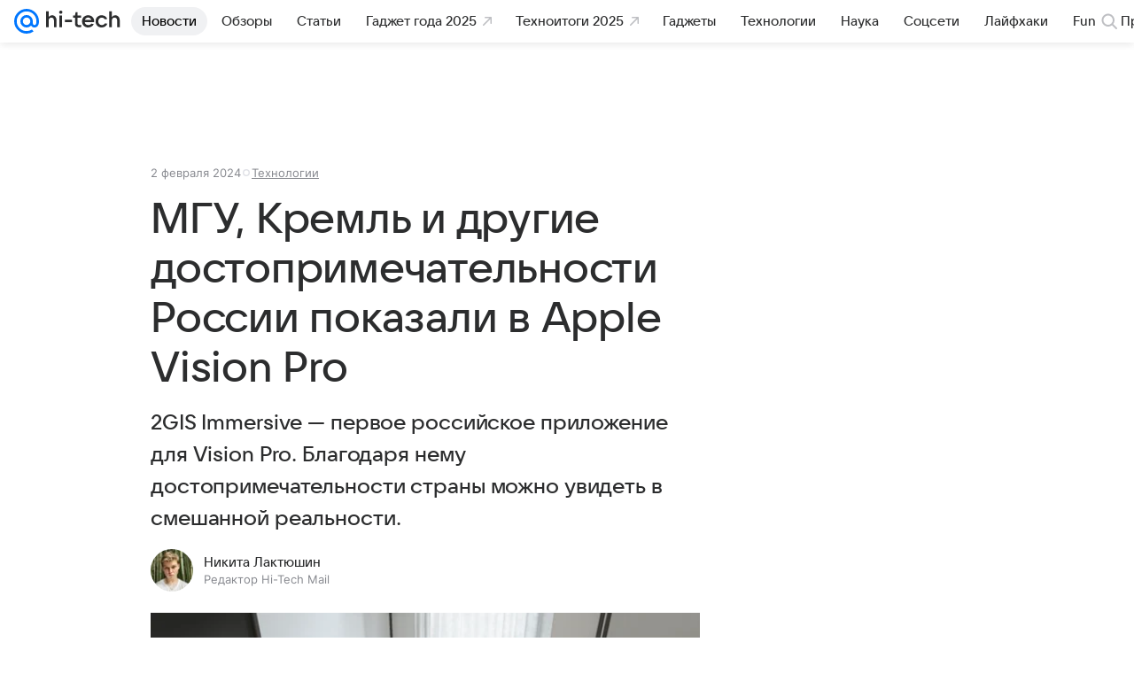

--- FILE ---
content_type: text/plain; charset=utf-8
request_url: https://media-stat.mail.ru/metrics/1.0/
body_size: 660
content:
eyJhbGciOiJkaXIiLCJjdHkiOiJKV1QiLCJlbmMiOiJBMjU2R0NNIiwidHlwIjoiSldUIn0..a-_ov2tjjOAd_OoE.[base64].1UeKrqlZW95VRsyjrvQnmg